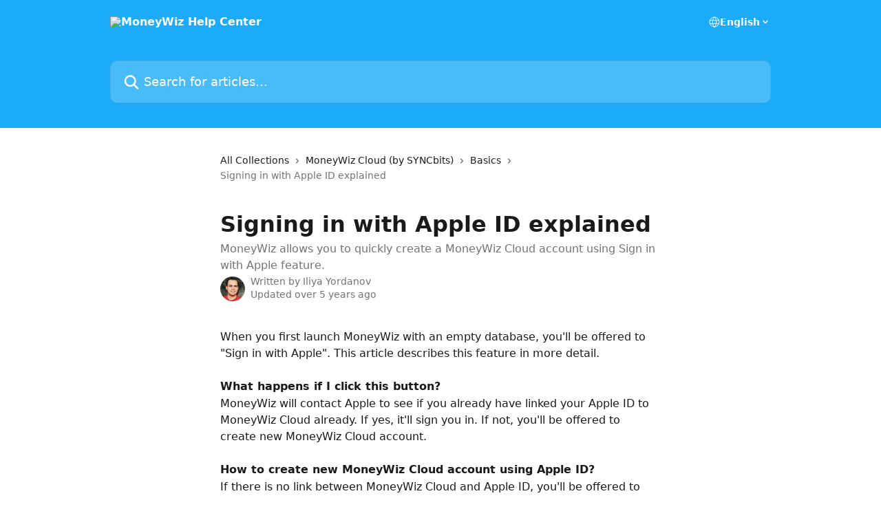

--- FILE ---
content_type: text/html; charset=utf-8
request_url: https://help.wiz.money/en/articles/4563928-signing-in-with-apple-id-explained
body_size: 14037
content:
<!DOCTYPE html><html lang="en"><head><meta charSet="utf-8" data-next-head=""/><title data-next-head="">Signing in with Apple ID explained | MoneyWiz Help Center</title><meta property="og:title" content="Signing in with Apple ID explained | MoneyWiz Help Center" data-next-head=""/><meta name="twitter:title" content="Signing in with Apple ID explained | MoneyWiz Help Center" data-next-head=""/><meta property="og:description" content="MoneyWiz allows you to quickly create a MoneyWiz Cloud account using Sign in with Apple feature." data-next-head=""/><meta name="twitter:description" content="MoneyWiz allows you to quickly create a MoneyWiz Cloud account using Sign in with Apple feature." data-next-head=""/><meta name="description" content="MoneyWiz allows you to quickly create a MoneyWiz Cloud account using Sign in with Apple feature." data-next-head=""/><meta property="og:type" content="article" data-next-head=""/><meta name="robots" content="all" data-next-head=""/><meta name="viewport" content="width=device-width, initial-scale=1" data-next-head=""/><link href="https://intercom.help/moneywiz/assets/favicon" rel="icon" data-next-head=""/><link rel="canonical" href="https://help.wiz.money/en/articles/4563928-signing-in-with-apple-id-explained" data-next-head="" /><link rel="alternate" href="https://help.wiz.money/en/articles/4563928-signing-in-with-apple-id-explained" hrefLang="en" data-next-head="" /><link rel="alternate" href="https://help.wiz.money/en/articles/4563928-signing-in-with-apple-id-explained" hrefLang="x-default" data-next-head="" /><link nonce="Ji3uyrQHuDhO5PbdUDvAQmwnD7eA/bg6V9G34OmBs1U=" rel="preload" href="https://static.intercomassets.com/_next/static/css/3141721a1e975790.css" as="style"/><link nonce="Ji3uyrQHuDhO5PbdUDvAQmwnD7eA/bg6V9G34OmBs1U=" rel="stylesheet" href="https://static.intercomassets.com/_next/static/css/3141721a1e975790.css" data-n-g=""/><noscript data-n-css="Ji3uyrQHuDhO5PbdUDvAQmwnD7eA/bg6V9G34OmBs1U="></noscript><script defer="" nonce="Ji3uyrQHuDhO5PbdUDvAQmwnD7eA/bg6V9G34OmBs1U=" nomodule="" src="https://static.intercomassets.com/_next/static/chunks/polyfills-42372ed130431b0a.js"></script><script defer="" src="https://static.intercomassets.com/_next/static/chunks/7506.a4d4b38169fb1abb.js" nonce="Ji3uyrQHuDhO5PbdUDvAQmwnD7eA/bg6V9G34OmBs1U="></script><script src="https://static.intercomassets.com/_next/static/chunks/webpack-667cd6b3774ffaeb.js" nonce="Ji3uyrQHuDhO5PbdUDvAQmwnD7eA/bg6V9G34OmBs1U=" defer=""></script><script src="https://static.intercomassets.com/_next/static/chunks/framework-1f1b8d38c1d86c61.js" nonce="Ji3uyrQHuDhO5PbdUDvAQmwnD7eA/bg6V9G34OmBs1U=" defer=""></script><script src="https://static.intercomassets.com/_next/static/chunks/main-2c5e5f2c49cfa8a6.js" nonce="Ji3uyrQHuDhO5PbdUDvAQmwnD7eA/bg6V9G34OmBs1U=" defer=""></script><script src="https://static.intercomassets.com/_next/static/chunks/pages/_app-e1ef7ba820863143.js" nonce="Ji3uyrQHuDhO5PbdUDvAQmwnD7eA/bg6V9G34OmBs1U=" defer=""></script><script src="https://static.intercomassets.com/_next/static/chunks/d0502abb-aa607f45f5026044.js" nonce="Ji3uyrQHuDhO5PbdUDvAQmwnD7eA/bg6V9G34OmBs1U=" defer=""></script><script src="https://static.intercomassets.com/_next/static/chunks/6190-ef428f6633b5a03f.js" nonce="Ji3uyrQHuDhO5PbdUDvAQmwnD7eA/bg6V9G34OmBs1U=" defer=""></script><script src="https://static.intercomassets.com/_next/static/chunks/5729-6d79ddfe1353a77c.js" nonce="Ji3uyrQHuDhO5PbdUDvAQmwnD7eA/bg6V9G34OmBs1U=" defer=""></script><script src="https://static.intercomassets.com/_next/static/chunks/2384-242e4a028ba58b01.js" nonce="Ji3uyrQHuDhO5PbdUDvAQmwnD7eA/bg6V9G34OmBs1U=" defer=""></script><script src="https://static.intercomassets.com/_next/static/chunks/4835-9db7cd232aae5617.js" nonce="Ji3uyrQHuDhO5PbdUDvAQmwnD7eA/bg6V9G34OmBs1U=" defer=""></script><script src="https://static.intercomassets.com/_next/static/chunks/2735-6fafbb9ff4abfca1.js" nonce="Ji3uyrQHuDhO5PbdUDvAQmwnD7eA/bg6V9G34OmBs1U=" defer=""></script><script src="https://static.intercomassets.com/_next/static/chunks/pages/%5BhelpCenterIdentifier%5D/%5Blocale%5D/articles/%5BarticleSlug%5D-0426bb822f2fd459.js" nonce="Ji3uyrQHuDhO5PbdUDvAQmwnD7eA/bg6V9G34OmBs1U=" defer=""></script><script src="https://static.intercomassets.com/_next/static/7e1K3eo3oeKlAsbhZbrHM/_buildManifest.js" nonce="Ji3uyrQHuDhO5PbdUDvAQmwnD7eA/bg6V9G34OmBs1U=" defer=""></script><script src="https://static.intercomassets.com/_next/static/7e1K3eo3oeKlAsbhZbrHM/_ssgManifest.js" nonce="Ji3uyrQHuDhO5PbdUDvAQmwnD7eA/bg6V9G34OmBs1U=" defer=""></script><meta name="sentry-trace" content="7fc243e56ef1e1495797fa8d8a3d2766-38f3e5f2b5b750d6-0"/><meta name="baggage" content="sentry-environment=production,sentry-release=389cbaa7c7b88427c31f6ff365d99b3236e2d519,sentry-public_key=187f842308a64dea9f1f64d4b1b9c298,sentry-trace_id=7fc243e56ef1e1495797fa8d8a3d2766,sentry-org_id=2129,sentry-sampled=false,sentry-sample_rand=0.9503650883590584,sentry-sample_rate=0"/><style id="__jsx-1549683563">:root{--body-bg: rgb(255, 255, 255);
--body-image: none;
--body-bg-rgb: 255, 255, 255;
--body-border: rgb(230, 230, 230);
--body-primary-color: #1a1a1a;
--body-secondary-color: #737373;
--body-reaction-bg: rgb(242, 242, 242);
--body-reaction-text-color: rgb(64, 64, 64);
--body-toc-active-border: #737373;
--body-toc-inactive-border: #f2f2f2;
--body-toc-inactive-color: #737373;
--body-toc-active-font-weight: 400;
--body-table-border: rgb(204, 204, 204);
--body-color: hsl(0, 0%, 0%);
--footer-bg: rgb(255, 255, 255);
--footer-image: none;
--footer-border: rgb(230, 230, 230);
--footer-color: hsl(211, 10%, 61%);
--header-bg: rgb(27, 171, 248);
--header-image: none;
--header-color: hsl(0, 0%, 100%);
--collection-card-bg: rgb(255, 255, 255);
--collection-card-image: none;
--collection-card-color: hsl(201, 94%, 54%);
--card-bg: rgb(255, 255, 255);
--card-border-color: rgb(230, 230, 230);
--card-border-inner-radius: 6px;
--card-border-radius: 8px;
--card-shadow: 0 1px 2px 0 rgb(0 0 0 / 0.05);
--search-bar-border-radius: 10px;
--search-bar-width: 100%;
--ticket-blue-bg-color: #dce1f9;
--ticket-blue-text-color: #334bfa;
--ticket-green-bg-color: #d7efdc;
--ticket-green-text-color: #0f7134;
--ticket-orange-bg-color: #ffebdb;
--ticket-orange-text-color: #b24d00;
--ticket-red-bg-color: #ffdbdb;
--ticket-red-text-color: #df2020;
--header-height: 245px;
--header-subheader-background-color: ;
--header-subheader-font-color: ;
--content-block-color: hsl(0, 0%, 0%);
--content-block-button-color: hsl(0, 0%, 0%);
--content-block-button-radius: nullpx;
--primary-color: hsl(201, 94%, 54%);
--primary-color-alpha-10: hsla(201, 94%, 54%, 0.1);
--primary-color-alpha-60: hsla(201, 94%, 54%, 0.6);
--text-on-primary-color: #1a1a1a}</style><style id="__jsx-1611979459">:root{--font-family-primary: system-ui, "Segoe UI", "Roboto", "Helvetica", "Arial", sans-serif, "Apple Color Emoji", "Segoe UI Emoji", "Segoe UI Symbol"}</style><style id="__jsx-2466147061">:root{--font-family-secondary: system-ui, "Segoe UI", "Roboto", "Helvetica", "Arial", sans-serif, "Apple Color Emoji", "Segoe UI Emoji", "Segoe UI Symbol"}</style><style id="__jsx-cf6f0ea00fa5c760">.fade-background.jsx-cf6f0ea00fa5c760{background:radial-gradient(333.38%100%at 50%0%,rgba(var(--body-bg-rgb),0)0%,rgba(var(--body-bg-rgb),.00925356)11.67%,rgba(var(--body-bg-rgb),.0337355)21.17%,rgba(var(--body-bg-rgb),.0718242)28.85%,rgba(var(--body-bg-rgb),.121898)35.03%,rgba(var(--body-bg-rgb),.182336)40.05%,rgba(var(--body-bg-rgb),.251516)44.25%,rgba(var(--body-bg-rgb),.327818)47.96%,rgba(var(--body-bg-rgb),.409618)51.51%,rgba(var(--body-bg-rgb),.495297)55.23%,rgba(var(--body-bg-rgb),.583232)59.47%,rgba(var(--body-bg-rgb),.671801)64.55%,rgba(var(--body-bg-rgb),.759385)70.81%,rgba(var(--body-bg-rgb),.84436)78.58%,rgba(var(--body-bg-rgb),.9551)88.2%,rgba(var(--body-bg-rgb),1)100%),var(--header-image),var(--header-bg);background-size:cover;background-position-x:center}</style><style id="__jsx-4bed0c08ce36899e">.article_body a:not(.intercom-h2b-button){color:var(--primary-color)}article a.intercom-h2b-button{background-color:var(--primary-color);border:0}.zendesk-article table{overflow-x:scroll!important;display:block!important;height:auto!important}.intercom-interblocks-unordered-nested-list ul,.intercom-interblocks-ordered-nested-list ol{margin-top:16px;margin-bottom:16px}.intercom-interblocks-unordered-nested-list ul .intercom-interblocks-unordered-nested-list ul,.intercom-interblocks-unordered-nested-list ul .intercom-interblocks-ordered-nested-list ol,.intercom-interblocks-ordered-nested-list ol .intercom-interblocks-ordered-nested-list ol,.intercom-interblocks-ordered-nested-list ol .intercom-interblocks-unordered-nested-list ul{margin-top:0;margin-bottom:0}.intercom-interblocks-image a:focus{outline-offset:3px}</style></head><body><div id="__next"><div dir="ltr" class="h-full w-full"><a href="#main-content" class="sr-only font-bold text-header-color focus:not-sr-only focus:absolute focus:left-4 focus:top-4 focus:z-50" aria-roledescription="Link, Press control-option-right-arrow to exit">Skip to main content</a><main class="header__lite"><header id="header" data-testid="header" class="jsx-cf6f0ea00fa5c760 flex flex-col text-header-color"><div class="jsx-cf6f0ea00fa5c760 relative flex grow flex-col mb-9 bg-header-bg bg-header-image bg-cover bg-center pb-9"><div id="sr-announcement" aria-live="polite" class="jsx-cf6f0ea00fa5c760 sr-only"></div><div class="jsx-cf6f0ea00fa5c760 flex h-full flex-col items-center marker:shrink-0"><section class="relative flex w-full flex-col mb-6 pb-6"><div class="header__meta_wrapper flex justify-center px-5 pt-6 leading-none sm:px-10"><div class="flex items-center w-240" data-testid="subheader-container"><div class="mo__body header__site_name"><div class="header__logo"><a href="/en/"><img src="https://downloads.intercomcdn.com/i/o/228890/ae2382f3c26abc53fc227f16/1af59e51ad695610a37041fff8483e99.png" height="512" alt="MoneyWiz Help Center"/></a></div></div><div><div class="flex items-center font-semibold"><div class="flex items-center md:hidden" data-testid="small-screen-children"><button class="flex items-center border-none bg-transparent px-1.5" data-testid="hamburger-menu-button" aria-label="Open menu"><svg width="24" height="24" viewBox="0 0 16 16" xmlns="http://www.w3.org/2000/svg" class="fill-current"><path d="M1.86861 2C1.38889 2 1 2.3806 1 2.85008C1 3.31957 1.38889 3.70017 1.86861 3.70017H14.1314C14.6111 3.70017 15 3.31957 15 2.85008C15 2.3806 14.6111 2 14.1314 2H1.86861Z"></path><path d="M1 8C1 7.53051 1.38889 7.14992 1.86861 7.14992H14.1314C14.6111 7.14992 15 7.53051 15 8C15 8.46949 14.6111 8.85008 14.1314 8.85008H1.86861C1.38889 8.85008 1 8.46949 1 8Z"></path><path d="M1 13.1499C1 12.6804 1.38889 12.2998 1.86861 12.2998H14.1314C14.6111 12.2998 15 12.6804 15 13.1499C15 13.6194 14.6111 14 14.1314 14H1.86861C1.38889 14 1 13.6194 1 13.1499Z"></path></svg></button><div class="fixed right-0 top-0 z-50 h-full w-full hidden" data-testid="hamburger-menu"><div class="flex h-full w-full justify-end bg-black bg-opacity-30"><div class="flex h-fit w-full flex-col bg-white opacity-100 sm:h-full sm:w-1/2"><button class="text-body-font flex items-center self-end border-none bg-transparent pr-6 pt-6" data-testid="hamburger-menu-close-button" aria-label="Close menu"><svg width="24" height="24" viewBox="0 0 16 16" xmlns="http://www.w3.org/2000/svg"><path d="M3.5097 3.5097C3.84165 3.17776 4.37984 3.17776 4.71178 3.5097L7.99983 6.79775L11.2879 3.5097C11.6198 3.17776 12.158 3.17776 12.49 3.5097C12.8219 3.84165 12.8219 4.37984 12.49 4.71178L9.20191 7.99983L12.49 11.2879C12.8219 11.6198 12.8219 12.158 12.49 12.49C12.158 12.8219 11.6198 12.8219 11.2879 12.49L7.99983 9.20191L4.71178 12.49C4.37984 12.8219 3.84165 12.8219 3.5097 12.49C3.17776 12.158 3.17776 11.6198 3.5097 11.2879L6.79775 7.99983L3.5097 4.71178C3.17776 4.37984 3.17776 3.84165 3.5097 3.5097Z"></path></svg></button><nav class="flex flex-col pl-4 text-black"><div class="relative cursor-pointer has-[:focus]:outline"><select class="peer absolute z-10 block h-6 w-full cursor-pointer opacity-0 md:text-base" aria-label="Change language" id="language-selector"><option value="/en/articles/4563928-signing-in-with-apple-id-explained" class="text-black" selected="">English</option></select><div class="mb-10 ml-5 flex items-center gap-1 text-md hover:opacity-80 peer-hover:opacity-80 md:m-0 md:ml-3 md:text-base" aria-hidden="true"><svg id="locale-picker-globe" width="16" height="16" viewBox="0 0 16 16" fill="none" xmlns="http://www.w3.org/2000/svg" class="shrink-0" aria-hidden="true"><path d="M8 15C11.866 15 15 11.866 15 8C15 4.13401 11.866 1 8 1C4.13401 1 1 4.13401 1 8C1 11.866 4.13401 15 8 15Z" stroke="currentColor" stroke-linecap="round" stroke-linejoin="round"></path><path d="M8 15C9.39949 15 10.534 11.866 10.534 8C10.534 4.13401 9.39949 1 8 1C6.60051 1 5.466 4.13401 5.466 8C5.466 11.866 6.60051 15 8 15Z" stroke="currentColor" stroke-linecap="round" stroke-linejoin="round"></path><path d="M1.448 5.75989H14.524" stroke="currentColor" stroke-linecap="round" stroke-linejoin="round"></path><path d="M1.448 10.2402H14.524" stroke="currentColor" stroke-linecap="round" stroke-linejoin="round"></path></svg>English<svg id="locale-picker-arrow" width="16" height="16" viewBox="0 0 16 16" fill="none" xmlns="http://www.w3.org/2000/svg" class="shrink-0" aria-hidden="true"><path d="M5 6.5L8.00093 9.5L11 6.50187" stroke="currentColor" stroke-width="1.5" stroke-linecap="round" stroke-linejoin="round"></path></svg></div></div></nav></div></div></div></div><nav class="hidden items-center md:flex" data-testid="large-screen-children"><div class="relative cursor-pointer has-[:focus]:outline"><select class="peer absolute z-10 block h-6 w-full cursor-pointer opacity-0 md:text-base" aria-label="Change language" id="language-selector"><option value="/en/articles/4563928-signing-in-with-apple-id-explained" class="text-black" selected="">English</option></select><div class="mb-10 ml-5 flex items-center gap-1 text-md hover:opacity-80 peer-hover:opacity-80 md:m-0 md:ml-3 md:text-base" aria-hidden="true"><svg id="locale-picker-globe" width="16" height="16" viewBox="0 0 16 16" fill="none" xmlns="http://www.w3.org/2000/svg" class="shrink-0" aria-hidden="true"><path d="M8 15C11.866 15 15 11.866 15 8C15 4.13401 11.866 1 8 1C4.13401 1 1 4.13401 1 8C1 11.866 4.13401 15 8 15Z" stroke="currentColor" stroke-linecap="round" stroke-linejoin="round"></path><path d="M8 15C9.39949 15 10.534 11.866 10.534 8C10.534 4.13401 9.39949 1 8 1C6.60051 1 5.466 4.13401 5.466 8C5.466 11.866 6.60051 15 8 15Z" stroke="currentColor" stroke-linecap="round" stroke-linejoin="round"></path><path d="M1.448 5.75989H14.524" stroke="currentColor" stroke-linecap="round" stroke-linejoin="round"></path><path d="M1.448 10.2402H14.524" stroke="currentColor" stroke-linecap="round" stroke-linejoin="round"></path></svg>English<svg id="locale-picker-arrow" width="16" height="16" viewBox="0 0 16 16" fill="none" xmlns="http://www.w3.org/2000/svg" class="shrink-0" aria-hidden="true"><path d="M5 6.5L8.00093 9.5L11 6.50187" stroke="currentColor" stroke-width="1.5" stroke-linecap="round" stroke-linejoin="round"></path></svg></div></div></nav></div></div></div></div></section><section class="relative mx-5 flex h-full w-full flex-col items-center px-5 sm:px-10"><div class="flex h-full max-w-full flex-col w-240" data-testid="main-header-container"><div id="search-bar" class="relative w-full"><form action="/en/" autoComplete="off"><div class="flex w-full flex-col"><div class="relative flex w-full sm:w-search-bar"><label for="search-input" class="sr-only">Search for articles...</label><input id="search-input" type="text" autoComplete="off" class="peer w-full rounded-search-bar border border-black-alpha-8 bg-white-alpha-20 p-4 ps-12 font-secondary text-lg text-header-color shadow-search-bar outline-none transition ease-linear placeholder:text-header-color hover:bg-white-alpha-27 hover:shadow-search-bar-hover focus:border-transparent focus:bg-white focus:text-black-10 focus:shadow-search-bar-focused placeholder:focus:text-black-45" placeholder="Search for articles..." name="q" aria-label="Search for articles..." value=""/><div class="absolute inset-y-0 start-0 flex items-center fill-header-color peer-focus-visible:fill-black-45 pointer-events-none ps-5"><svg width="22" height="21" viewBox="0 0 22 21" xmlns="http://www.w3.org/2000/svg" class="fill-inherit" aria-hidden="true"><path fill-rule="evenodd" clip-rule="evenodd" d="M3.27485 8.7001C3.27485 5.42781 5.92757 2.7751 9.19985 2.7751C12.4721 2.7751 15.1249 5.42781 15.1249 8.7001C15.1249 11.9724 12.4721 14.6251 9.19985 14.6251C5.92757 14.6251 3.27485 11.9724 3.27485 8.7001ZM9.19985 0.225098C4.51924 0.225098 0.724854 4.01948 0.724854 8.7001C0.724854 13.3807 4.51924 17.1751 9.19985 17.1751C11.0802 17.1751 12.8176 16.5627 14.2234 15.5265L19.0981 20.4013C19.5961 20.8992 20.4033 20.8992 20.9013 20.4013C21.3992 19.9033 21.3992 19.0961 20.9013 18.5981L16.0264 13.7233C17.0625 12.3176 17.6749 10.5804 17.6749 8.7001C17.6749 4.01948 13.8805 0.225098 9.19985 0.225098Z"></path></svg></div></div></div></form></div></div></section></div></div></header><div class="z-1 flex shrink-0 grow basis-auto justify-center px-5 sm:px-10"><section data-testid="main-content" id="main-content" class="max-w-full w-240"><section data-testid="article-section" class="section section__article"><div class="justify-center flex"><div class="relative z-3 w-full lg:max-w-160 "><div class="flex pb-6 max-md:pb-2 lg:max-w-160"><div tabindex="-1" class="focus:outline-none"><div class="flex flex-wrap items-baseline pb-4 text-base" tabindex="0" role="navigation" aria-label="Breadcrumb"><a href="/en/" class="pr-2 text-body-primary-color no-underline hover:text-body-secondary-color">All Collections</a><div class="pr-2" aria-hidden="true"><svg width="6" height="10" viewBox="0 0 6 10" class="block h-2 w-2 fill-body-secondary-color rtl:rotate-180" xmlns="http://www.w3.org/2000/svg"><path fill-rule="evenodd" clip-rule="evenodd" d="M0.648862 0.898862C0.316916 1.23081 0.316916 1.769 0.648862 2.10094L3.54782 4.9999L0.648862 7.89886C0.316916 8.23081 0.316917 8.769 0.648862 9.10094C0.980808 9.43289 1.519 9.43289 1.85094 9.10094L5.35094 5.60094C5.68289 5.269 5.68289 4.73081 5.35094 4.39886L1.85094 0.898862C1.519 0.566916 0.980807 0.566916 0.648862 0.898862Z"></path></svg></div><a href="https://help.wiz.money/en/collections/2552957-moneywiz-cloud-by-syncbits" class="pr-2 text-body-primary-color no-underline hover:text-body-secondary-color" data-testid="breadcrumb-0">MoneyWiz Cloud (by SYNCbits)</a><div class="pr-2" aria-hidden="true"><svg width="6" height="10" viewBox="0 0 6 10" class="block h-2 w-2 fill-body-secondary-color rtl:rotate-180" xmlns="http://www.w3.org/2000/svg"><path fill-rule="evenodd" clip-rule="evenodd" d="M0.648862 0.898862C0.316916 1.23081 0.316916 1.769 0.648862 2.10094L3.54782 4.9999L0.648862 7.89886C0.316916 8.23081 0.316917 8.769 0.648862 9.10094C0.980808 9.43289 1.519 9.43289 1.85094 9.10094L5.35094 5.60094C5.68289 5.269 5.68289 4.73081 5.35094 4.39886L1.85094 0.898862C1.519 0.566916 0.980807 0.566916 0.648862 0.898862Z"></path></svg></div><a href="https://help.wiz.money/en/collections/2552958-basics" class="pr-2 text-body-primary-color no-underline hover:text-body-secondary-color" data-testid="breadcrumb-1">Basics</a><div class="pr-2" aria-hidden="true"><svg width="6" height="10" viewBox="0 0 6 10" class="block h-2 w-2 fill-body-secondary-color rtl:rotate-180" xmlns="http://www.w3.org/2000/svg"><path fill-rule="evenodd" clip-rule="evenodd" d="M0.648862 0.898862C0.316916 1.23081 0.316916 1.769 0.648862 2.10094L3.54782 4.9999L0.648862 7.89886C0.316916 8.23081 0.316917 8.769 0.648862 9.10094C0.980808 9.43289 1.519 9.43289 1.85094 9.10094L5.35094 5.60094C5.68289 5.269 5.68289 4.73081 5.35094 4.39886L1.85094 0.898862C1.519 0.566916 0.980807 0.566916 0.648862 0.898862Z"></path></svg></div><div class="text-body-secondary-color">Signing in with Apple ID explained</div></div></div></div><div class=""><div class="article intercom-force-break"><div class="mb-10 max-lg:mb-6"><div class="flex flex-col gap-4"><div class="flex flex-col"><h1 class="mb-1 font-primary text-2xl font-bold leading-10 text-body-primary-color">Signing in with Apple ID explained</h1><div class="text-md font-normal leading-normal text-body-secondary-color"><p>MoneyWiz allows you to quickly create a MoneyWiz Cloud account using Sign in with Apple feature.</p></div></div><div class="avatar"><div class="avatar__photo"><img width="24" height="24" src="https://static.intercomassets.com/avatars/4012948/square_128/395014-1599932995.png" alt="Iliya Yordanov avatar" class="inline-flex items-center justify-center rounded-full bg-primary text-lg font-bold leading-6 text-primary-text shadow-solid-2 shadow-body-bg [&amp;:nth-child(n+2)]:hidden lg:[&amp;:nth-child(n+2)]:inline-flex h-8 w-8 sm:h-9 sm:w-9"/></div><div class="avatar__info -mt-0.5 text-base"><span class="text-body-secondary-color"><div>Written by <span>Iliya Yordanov</span></div> <!-- -->Updated over 5 years ago</span></div></div></div></div><div class="jsx-4bed0c08ce36899e "><div class="jsx-4bed0c08ce36899e article_body"><article class="jsx-4bed0c08ce36899e "><div class="intercom-interblocks-paragraph no-margin intercom-interblocks-align-left"><p>When you first launch MoneyWiz with an empty database, you&#x27;ll be offered to &quot;Sign in with Apple&quot;. This article describes this feature in more detail.</p></div><div class="intercom-interblocks-paragraph no-margin intercom-interblocks-align-left"><p> </p></div><div class="intercom-interblocks-paragraph no-margin intercom-interblocks-align-left"><p><b>What happens if I click this button?</b></p></div><div class="intercom-interblocks-paragraph no-margin intercom-interblocks-align-left"><p>MoneyWiz will contact Apple to see if you already have linked your Apple ID to MoneyWiz Cloud already. If yes, it&#x27;ll sign you in. If not, you&#x27;ll be offered to create new MoneyWiz Cloud account.</p></div><div class="intercom-interblocks-paragraph no-margin intercom-interblocks-align-left"><p> </p></div><div class="intercom-interblocks-paragraph no-margin intercom-interblocks-align-left"><p><b>How to create new MoneyWiz Cloud account using Apple ID?</b></p></div><div class="intercom-interblocks-paragraph no-margin intercom-interblocks-align-left"><p>If there is no link between MoneyWiz Cloud and Apple ID, you&#x27;ll be offered to create new account using your Apple ID. During that process, you&#x27;ll be given a choice whether to use your real Apple ID e-mail or hide your e-mail from us and use a private relay.</p></div><div class="intercom-interblocks-unordered-nested-list"><ul><li><div class="intercom-interblocks-paragraph no-margin intercom-interblocks-align-left"><p>If you choose the former, MoneyWiz will create a MoneyWiz Cloud account for you and your Apple ID e-mail will be your login.</p></div></li><li><div class="intercom-interblocks-paragraph no-margin intercom-interblocks-align-left"><p>If you choose the latter, MoneyWiz will create a MoneyWiz Cloud account for you with a login like <a href="/cdn-cgi/l/email-protection#98f9fafbfca9aaabacd8e8eaf1eef9ecfdeafdf4f9e1b6f9e8e8f4fdf1fcb6fbf7f5" rel="nofollow noopener noreferrer" target="_blank"><span class="__cf_email__" data-cfemail="cdacafaea9fcfffef98dbdbfa4bbacb9a8bfa8a1acb4e3acbdbda1a8a4a9e3aea2a0">[email&#160;protected]</span></a>, where the &quot;abcd1234&quot; part is randomly generated by Apple. Any e-mail sent to this address, if it came from MoneyWiz or our partners, will be forwarded to your real Apple ID e-mail.</p></div></li></ul></div><div class="intercom-interblocks-paragraph no-margin intercom-interblocks-align-left"><p><b>Wait... What&#x27;s my password?</b></p></div><div class="intercom-interblocks-paragraph no-margin intercom-interblocks-align-left"><p>It&#x27;s randomly generated by MoneyWiz. Due to how Sign in with Apple is designed, immediately after signing up no one knows your password (even you). The idea is that you don&#x27;t need to remember your password as long as you can access your Apple ID because when clicking on the &quot;Sign in with Apple ID&quot;, you&#x27;ll be automatically signed in.</p></div><div class="intercom-interblocks-paragraph no-margin intercom-interblocks-align-left"><p> </p></div><div class="intercom-interblocks-paragraph no-margin intercom-interblocks-align-left"><p>However, it is possible to reset your password. Just click <a href="https://my.syncbits.com" rel="nofollow noopener noreferrer" target="_blank">here</a>, then &quot;I forgot my password&quot; and enter your e-mail (if you chose to hide your Apple ID, you need to enter the <a href="/cdn-cgi/l/email-protection#5e3f3c3d3a6f6c6d6a1e2e2c37283f2a3b2c3b323f27703f2e2e323b373a703d3133" rel="nofollow noopener noreferrer" target="_blank"><span class="__cf_email__" data-cfemail="aecfcccdca9f9c9d9aeededcc7d8cfdacbdccbc2cfd780cfdedec2cbc7ca80cdc1c3">[email&#160;protected]</span></a> e-mail).</p></div><div class="intercom-interblocks-paragraph no-margin intercom-interblocks-align-left"><p> </p></div><div class="intercom-interblocks-paragraph no-margin intercom-interblocks-align-left"><p><b>How do I sign in on another device?</b></p></div><div class="intercom-interblocks-paragraph no-margin intercom-interblocks-align-left"><p>Once your account was created using Apple ID, you can sign in two ways:</p></div><div class="intercom-interblocks-unordered-nested-list"><ul><li><div class="intercom-interblocks-paragraph no-margin intercom-interblocks-align-left"><p>on second device click &quot;Sign in with Apple ID&quot;. If you are signed into the same Apple ID on this device as in the device used to create the account, you&#x27;ll be able to sign in simply by following the on-screen process and authentication,</p></div></li><li><div class="intercom-interblocks-paragraph no-margin intercom-interblocks-align-left"><p>on second device click &quot;E-mail sign in&quot;. If you have <a href="https://support.apple.com/en-us/HT203783" rel="nofollow noopener noreferrer" target="_blank">iCloud Keychain</a> sync enabled <b>on both devices</b>, MoneyWiz will automatically populate the login and password fields with your credentials. </p></div></li></ul></div><div class="intercom-interblocks-paragraph no-margin intercom-interblocks-align-left"><p><b>Does Sign in with Apple ID has any limitations?</b></p></div><div class="intercom-interblocks-paragraph no-margin intercom-interblocks-align-left"><p>Yes. Since by default you don&#x27;t know the password, it makes granting others (like your spouse) access to your sync account bit more difficult. But remember that you can reset your password (see &quot;Wait... What&#x27;s my password?&quot; section above).</p></div><div class="intercom-interblocks-paragraph no-margin intercom-interblocks-align-left"><p> </p></div><div class="intercom-interblocks-paragraph no-margin intercom-interblocks-align-left"><p><b>I created a MoneyWiz Cloud / SYNCbits account earlier. Can I use Sign in with Apple and link it with my account?</b></p></div><div class="intercom-interblocks-paragraph no-margin intercom-interblocks-align-left"><p>That&#x27;s not something directly supported at this time but the following steps might work:</p></div><div class="intercom-interblocks-ordered-nested-list"><ol><li><div class="intercom-interblocks-paragraph no-margin intercom-interblocks-align-left"><p>Make sure <a href="https://support.apple.com/en-us/HT203783" rel="nofollow noopener noreferrer" target="_blank">iCloud Keychain</a> is enabled.</p></div></li><li><div class="intercom-interblocks-paragraph no-margin intercom-interblocks-align-left"><p>Log in to your sync account manually -- select E-mail sign in and enter your credentials.</p></div></li><li><div class="intercom-interblocks-paragraph no-margin intercom-interblocks-align-left"><p>Next time you use Sign in with Apple ID, it should sign you in with those credentials.</p></div></li></ol></div><div class="intercom-interblocks-paragraph no-margin intercom-interblocks-align-left"><p>Please note that at this time we cannot guarantee it working 100% of the time. Remember we&#x27;re not phasing out our custom MoneyWiz Cloud accounts in favor of Apple ID -- we&#x27;ll continue supporting accounts created earlier, without Apple ID, forever.</p></div><div class="intercom-interblocks-paragraph no-margin intercom-interblocks-align-left"><p> </p></div><div class="intercom-interblocks-paragraph no-margin intercom-interblocks-align-left"><p><b>Other resources regarding Sign in with Apple</b></p></div><div class="intercom-interblocks-paragraph no-margin intercom-interblocks-align-left"><p>You can read more about the feature and the process in <a href="https://support.apple.com/en-us/HT204053" rel="nofollow noopener noreferrer" target="_blank">this</a> Apple document.</p></div></article></div></div></div></div><div class="intercom-reaction-picker -mb-4 -ml-4 -mr-4 mt-6 rounded-card sm:-mb-2 sm:-ml-1 sm:-mr-1 sm:mt-8" role="group" aria-label="feedback form"><div class="intercom-reaction-prompt">Did this answer your question?</div><div class="intercom-reactions-container"><button class="intercom-reaction" aria-label="Disappointed Reaction" tabindex="0" data-reaction-text="disappointed" aria-pressed="false"><span title="Disappointed">😞</span></button><button class="intercom-reaction" aria-label="Neutral Reaction" tabindex="0" data-reaction-text="neutral" aria-pressed="false"><span title="Neutral">😐</span></button><button class="intercom-reaction" aria-label="Smiley Reaction" tabindex="0" data-reaction-text="smiley" aria-pressed="false"><span title="Smiley">😃</span></button></div></div></div></div></section></section></div><footer id="footer" class="mt-24 shrink-0 bg-footer-bg px-0 py-12 text-left text-base text-footer-color"><div class="shrink-0 grow basis-auto px-5 sm:px-10"><div class="mx-auto max-w-240 sm:w-auto"><div><div class="text-center" data-testid="simple-footer-layout"><div class="align-middle text-lg text-footer-color"><a class="no-underline" href="/en/"><img data-testid="logo-img" src="https://downloads.intercomcdn.com/i/o/228890/ae2382f3c26abc53fc227f16/1af59e51ad695610a37041fff8483e99.png" alt="MoneyWiz Help Center" class="max-h-8 contrast-80 inline"/></a></div><div class="mt-10" data-testid="simple-footer-links"><div class="flex flex-row justify-center"><span><ul data-testid="custom-links" class="mb-4 p-0" id="custom-links"><li class="mx-3 inline-block list-none"><a target="_blank" href="https://wiz.money/platforms" rel="nofollow noreferrer noopener" data-testid="footer-custom-link-0" class="no-underline">Download</a></li><li class="mx-3 inline-block list-none"><a target="_blank" href="https://wiz.money/support/privacy-policy" rel="nofollow noreferrer noopener" data-testid="footer-custom-link-1" class="no-underline">Privacy Policy</a></li><li class="mx-3 inline-block list-none"><a target="_blank" href="https://wiz.money/support/refunds-policy" rel="nofollow noreferrer noopener" data-testid="footer-custom-link-2" class="no-underline">Refunds Policy</a></li><li class="mx-3 inline-block list-none"><a target="_blank" href="https://wiz.money/support/terms-of-service" rel="nofollow noreferrer noopener" data-testid="footer-custom-link-3" class="no-underline">Terms of Service</a></li><li class="mx-3 inline-block list-none"><a target="_blank" href="/cdn-cgi/l/email-protection#29414c454546695e4053074446474c50" rel="nofollow noreferrer noopener" data-testid="footer-custom-link-4" class="no-underline">E-Mail Us</a></li></ul></span></div><ul data-testid="social-links" class="flex flex-wrap items-center gap-4 p-0 justify-center" id="social-links"><li class="list-none align-middle"><a target="_blank" href="https://www.twitter.com/MoneyWiz" rel="nofollow noreferrer noopener" data-testid="footer-social-link-0" class="no-underline"><img src="https://intercom.help/moneywiz/assets/svg/icon:social-twitter/909aa5" alt="" aria-label="https://www.twitter.com/MoneyWiz" width="16" height="16" loading="lazy" data-testid="social-icon-twitter"/></a></li></ul></div><div class="mt-10 flex justify-center"><div class="flex items-center text-sm" data-testid="intercom-advert-branding"><svg width="14" height="14" viewBox="0 0 16 16" fill="none" xmlns="http://www.w3.org/2000/svg"><title>Intercom</title><g clip-path="url(#clip0_1870_86937)"><path d="M14 0H2C0.895 0 0 0.895 0 2V14C0 15.105 0.895 16 2 16H14C15.105 16 16 15.105 16 14V2C16 0.895 15.105 0 14 0ZM10.133 3.02C10.133 2.727 10.373 2.49 10.667 2.49C10.961 2.49 11.2 2.727 11.2 3.02V10.134C11.2 10.428 10.96 10.667 10.667 10.667C10.372 10.667 10.133 10.427 10.133 10.134V3.02ZM7.467 2.672C7.467 2.375 7.705 2.132 8 2.132C8.294 2.132 8.533 2.375 8.533 2.672V10.484C8.533 10.781 8.293 11.022 8 11.022C7.705 11.022 7.467 10.782 7.467 10.484V2.672ZM4.8 3.022C4.8 2.727 5.04 2.489 5.333 2.489C5.628 2.489 5.867 2.726 5.867 3.019V10.133C5.867 10.427 5.627 10.666 5.333 10.666C5.039 10.666 4.8 10.426 4.8 10.133V3.02V3.022ZM2.133 4.088C2.133 3.792 2.373 3.554 2.667 3.554C2.961 3.554 3.2 3.792 3.2 4.087V8.887C3.2 9.18 2.96 9.419 2.667 9.419C2.372 9.419 2.133 9.179 2.133 8.886V4.086V4.088ZM13.68 12.136C13.598 12.206 11.622 13.866 8 13.866C4.378 13.866 2.402 12.206 2.32 12.136C2.096 11.946 2.07 11.608 2.262 11.384C2.452 11.161 2.789 11.134 3.012 11.324C3.044 11.355 4.808 12.8 8 12.8C11.232 12.8 12.97 11.343 12.986 11.328C13.209 11.138 13.546 11.163 13.738 11.386C13.93 11.61 13.904 11.946 13.68 12.138V12.136ZM13.867 8.886C13.867 9.181 13.627 9.42 13.333 9.42C13.039 9.42 12.8 9.18 12.8 8.887V4.087C12.8 3.791 13.04 3.553 13.333 3.553C13.628 3.553 13.867 3.791 13.867 4.086V8.886Z" class="fill-current"></path></g><defs><clipPath id="clip0_1870_86937"><rect width="16" height="16" fill="none"></rect></clipPath></defs></svg><a href="https://www.intercom.com/intercom-link?company=MoneyWiz&amp;solution=customer-support&amp;utm_campaign=intercom-link&amp;utm_content=We+run+on+Intercom&amp;utm_medium=help-center&amp;utm_referrer=http%3A%2F%2Fhelp.wiz.money%2Fen%2Farticles%2F4563928-signing-in-with-apple-id-explained&amp;utm_source=desktop-web" class="pl-2 align-middle no-underline">We run on Intercom</a></div></div><div class="flex justify-center"><div class="mt-2"><a href="https://www.intercom.com/dsa-report-form" target="_blank" rel="nofollow noreferrer noopener" class="no-underline" data-testid="report-content-link">Report Content</a></div></div></div></div></div></div></footer></main></div></div><script data-cfasync="false" src="/cdn-cgi/scripts/5c5dd728/cloudflare-static/email-decode.min.js"></script><script id="__NEXT_DATA__" type="application/json" nonce="Ji3uyrQHuDhO5PbdUDvAQmwnD7eA/bg6V9G34OmBs1U=">{"props":{"pageProps":{"app":{"id":"hk5v9yzv","messengerUrl":"https://widget.intercom.io/widget/hk5v9yzv","name":"MoneyWiz","poweredByIntercomUrl":"https://www.intercom.com/intercom-link?company=MoneyWiz\u0026solution=customer-support\u0026utm_campaign=intercom-link\u0026utm_content=We+run+on+Intercom\u0026utm_medium=help-center\u0026utm_referrer=http%3A%2F%2Fhelp.wiz.money%2Fen%2Farticles%2F4563928-signing-in-with-apple-id-explained\u0026utm_source=desktop-web","features":{"consentBannerBeta":false,"customNotFoundErrorMessage":false,"disableFontPreloading":false,"disableNoMarginClassTransformation":false,"finOnHelpCenter":false,"hideIconsWithBackgroundImages":false,"messengerCustomFonts":false}},"helpCenterSite":{"customDomain":"help.wiz.money","defaultLocale":"en","disableBranding":false,"externalLoginName":null,"externalLoginUrl":null,"footerContactDetails":null,"footerLinks":{"custom":[{"id":20743,"help_center_site_id":1124589,"title":"Download","url":"https://wiz.money/platforms","sort_order":1,"link_location":"footer","site_link_group_id":8840},{"id":20744,"help_center_site_id":1124589,"title":"Privacy Policy","url":"https://wiz.money/support/privacy-policy","sort_order":2,"link_location":"footer","site_link_group_id":8840},{"id":20745,"help_center_site_id":1124589,"title":"Refunds Policy","url":"https://wiz.money/support/refunds-policy","sort_order":3,"link_location":"footer","site_link_group_id":8840},{"id":20746,"help_center_site_id":1124589,"title":"Terms of Service","url":"https://wiz.money/support/terms-of-service","sort_order":4,"link_location":"footer","site_link_group_id":8840},{"id":31040,"help_center_site_id":1124589,"title":"E-Mail Us","url":"mailto:hello@wiz.money","sort_order":5,"link_location":"footer","site_link_group_id":8840}],"socialLinks":[{"iconUrl":"https://intercom.help/moneywiz/assets/svg/icon:social-twitter","provider":"twitter","url":"https://www.twitter.com/MoneyWiz"}],"linkGroups":[{"title":null,"links":[{"title":"Download","url":"https://wiz.money/platforms"},{"title":"Privacy Policy","url":"https://wiz.money/support/privacy-policy"},{"title":"Refunds Policy","url":"https://wiz.money/support/refunds-policy"},{"title":"Terms of Service","url":"https://wiz.money/support/terms-of-service"},{"title":"E-Mail Us","url":"mailto:hello@wiz.money"}]}]},"headerLinks":[],"homeCollectionCols":1,"googleAnalyticsTrackingId":null,"googleTagManagerId":null,"pathPrefixForCustomDomain":null,"seoIndexingEnabled":true,"helpCenterId":1124589,"url":"http://help.wiz.money","customizedFooterTextContent":null,"consentBannerConfig":null,"canInjectCustomScripts":false,"scriptSection":1,"customScriptFilesExist":false},"localeLinks":[{"id":"en","absoluteUrl":"http://help.wiz.money/en/articles/4563928-signing-in-with-apple-id-explained","available":true,"name":"English","selected":true,"url":"/en/articles/4563928-signing-in-with-apple-id-explained"}],"requestContext":{"articleSource":null,"academy":false,"canonicalUrl":"http://help.wiz.money/en/articles/4563928-signing-in-with-apple-id-explained","headerless":false,"isDefaultDomainRequest":false,"nonce":"Ji3uyrQHuDhO5PbdUDvAQmwnD7eA/bg6V9G34OmBs1U=","rootUrl":"/en/","sheetUserCipher":null,"type":"help-center"},"theme":{"color":"1babf8","siteName":"MoneyWiz Help Center","headline":"","headerFontColor":"FFFFFF","logo":"https://downloads.intercomcdn.com/i/o/228890/ae2382f3c26abc53fc227f16/1af59e51ad695610a37041fff8483e99.png","logoHeight":"512","header":null,"favicon":"https://intercom.help/moneywiz/assets/favicon","locale":"en","homeUrl":"https://wiz.money","social":null,"urlPrefixForDefaultDomain":"https://intercom.help/moneywiz","customDomain":"help.wiz.money","customDomainUsesSsl":false,"customizationOptions":{"customizationType":1,"header":{"backgroundColor":"#1babf8","fontColor":"#FFFFFF","fadeToEdge":null,"backgroundGradient":null,"backgroundImageId":null,"backgroundImageUrl":null},"body":{"backgroundColor":null,"fontColor":null,"fadeToEdge":null,"backgroundGradient":null,"backgroundImageId":null},"footer":{"backgroundColor":null,"fontColor":null,"fadeToEdge":null,"backgroundGradient":null,"backgroundImageId":null,"showRichTextField":null},"layout":{"homePage":{"blocks":[{"type":"tickets-portal-link","enabled":false},{"type":"collection-list","template":0,"columns":1}]},"collectionsPage":{"showArticleDescriptions":null},"articlePage":{},"searchPage":{}},"collectionCard":{"global":{"backgroundColor":null,"fontColor":null,"fadeToEdge":null,"backgroundGradient":null,"backgroundImageId":null,"showIcons":null,"backgroundImageUrl":null},"collections":null},"global":{"font":{"customFontFaces":[],"primary":null,"secondary":null},"componentStyle":{"card":{"type":null,"borderRadius":null}},"namedComponents":{"header":{"subheader":{"enabled":null,"style":{"backgroundColor":null,"fontColor":null}},"style":{"height":null,"align":null,"justify":null}},"searchBar":{"style":{"width":null,"borderRadius":null}},"footer":{"type":0}},"brand":{"colors":[],"websiteUrl":""}},"contentBlock":{"blockStyle":{"backgroundColor":null,"fontColor":null,"fadeToEdge":null,"backgroundGradient":null,"backgroundImageId":null,"backgroundImageUrl":null},"buttonOptions":{"backgroundColor":null,"fontColor":null,"borderRadius":null},"isFullWidth":null}},"helpCenterName":"MoneyWiz Help Center","footerLogo":"https://downloads.intercomcdn.com/i/o/228890/ae2382f3c26abc53fc227f16/1af59e51ad695610a37041fff8483e99.png","footerLogoHeight":"512","localisedInformation":{"contentBlock":null}},"user":{"userId":"c430f538-288e-4293-b63e-238b3a23cf57","role":"visitor_role","country_code":null},"articleContent":{"articleId":"4563928","author":{"avatar":"https://static.intercomassets.com/avatars/4012948/square_128/395014-1599932995.png","name":"Iliya Yordanov","first_name":"Iliya","avatar_shape":"circle"},"blocks":[{"type":"paragraph","text":"When you first launch MoneyWiz with an empty database, you'll be offered to \"Sign in with Apple\". This article describes this feature in more detail.","class":"no-margin"},{"type":"paragraph","text":" ","class":"no-margin"},{"type":"paragraph","text":"\u003cb\u003eWhat happens if I click this button?\u003c/b\u003e","class":"no-margin"},{"type":"paragraph","text":"MoneyWiz will contact Apple to see if you already have linked your Apple ID to MoneyWiz Cloud already. If yes, it'll sign you in. If not, you'll be offered to create new MoneyWiz Cloud account.","class":"no-margin"},{"type":"paragraph","text":" ","class":"no-margin"},{"type":"paragraph","text":"\u003cb\u003eHow to create new MoneyWiz Cloud account using Apple ID?\u003c/b\u003e","class":"no-margin"},{"type":"paragraph","text":"If there is no link between MoneyWiz Cloud and Apple ID, you'll be offered to create new account using your Apple ID. During that process, you'll be given a choice whether to use your real Apple ID e-mail or hide your e-mail from us and use a private relay.","class":"no-margin"},{"type":"unorderedNestedList","text":"- If you choose the former, MoneyWiz will create a MoneyWiz Cloud account for you and your Apple ID e-mail will be your login.\n- If you choose the latter, MoneyWiz will create a MoneyWiz Cloud account for you with a login like \u003ca href=\"mailto:abcd1234@privaterelay.appleid.com\" rel=\"nofollow noopener noreferrer\" target=\"_blank\"\u003eabcd1234@privaterelay.appleid.com\u003c/a\u003e, where the \"abcd1234\" part is randomly generated by Apple. Any e-mail sent to this address, if it came from MoneyWiz or our partners, will be forwarded to your real Apple ID e-mail.","items":[{"content":[{"type":"paragraph","text":"If you choose the former, MoneyWiz will create a MoneyWiz Cloud account for you and your Apple ID e-mail will be your login.","class":"no-margin"}]},{"content":[{"type":"paragraph","text":"If you choose the latter, MoneyWiz will create a MoneyWiz Cloud account for you with a login like \u003ca href=\"mailto:abcd1234@privaterelay.appleid.com\" rel=\"nofollow noopener noreferrer\" target=\"_blank\"\u003eabcd1234@privaterelay.appleid.com\u003c/a\u003e, where the \"abcd1234\" part is randomly generated by Apple. Any e-mail sent to this address, if it came from MoneyWiz or our partners, will be forwarded to your real Apple ID e-mail.","class":"no-margin"}]}]},{"type":"paragraph","text":"\u003cb\u003eWait... What's my password?\u003c/b\u003e","class":"no-margin"},{"type":"paragraph","text":"It's randomly generated by MoneyWiz. Due to how Sign in with Apple is designed, immediately after signing up no one knows your password (even you). The idea is that you don't need to remember your password as long as you can access your Apple ID because when clicking on the \"Sign in with Apple ID\", you'll be automatically signed in.","class":"no-margin"},{"type":"paragraph","text":" ","class":"no-margin"},{"type":"paragraph","text":"However, it is possible to reset your password. Just click \u003ca href=\"https://my.syncbits.com\" rel=\"nofollow noopener noreferrer\" target=\"_blank\"\u003ehere\u003c/a\u003e, then \"I forgot my password\" and enter your e-mail (if you chose to hide your Apple ID, you need to enter the \u003ca href=\"mailto:abcd1234@privaterelay.appleid.com\" rel=\"nofollow noopener noreferrer\" target=\"_blank\"\u003eabcd1234@privaterelay.appleid.com\u003c/a\u003e e-mail).","class":"no-margin"},{"type":"paragraph","text":" ","class":"no-margin"},{"type":"paragraph","text":"\u003cb\u003eHow do I sign in on another device?\u003c/b\u003e","class":"no-margin"},{"type":"paragraph","text":"Once your account was created using Apple ID, you can sign in two ways:","class":"no-margin"},{"type":"unorderedNestedList","text":"- on second device click \"Sign in with Apple ID\". If you are signed into the same Apple ID on this device as in the device used to create the account, you'll be able to sign in simply by following the on-screen process and authentication,\n- on second device click \"E-mail sign in\". If you have \u003ca href=\"https://support.apple.com/en-us/HT203783\" rel=\"nofollow noopener noreferrer\" target=\"_blank\"\u003eiCloud Keychain\u003c/a\u003e sync enabled \u003cb\u003eon both devices\u003c/b\u003e, MoneyWiz will automatically populate the login and password fields with your credentials. ","items":[{"content":[{"type":"paragraph","text":"on second device click \"Sign in with Apple ID\". If you are signed into the same Apple ID on this device as in the device used to create the account, you'll be able to sign in simply by following the on-screen process and authentication,","class":"no-margin"}]},{"content":[{"type":"paragraph","text":"on second device click \"E-mail sign in\". If you have \u003ca href=\"https://support.apple.com/en-us/HT203783\" rel=\"nofollow noopener noreferrer\" target=\"_blank\"\u003eiCloud Keychain\u003c/a\u003e sync enabled \u003cb\u003eon both devices\u003c/b\u003e, MoneyWiz will automatically populate the login and password fields with your credentials. ","class":"no-margin"}]}]},{"type":"paragraph","text":"\u003cb\u003eDoes Sign in with Apple ID has any limitations?\u003c/b\u003e","class":"no-margin"},{"type":"paragraph","text":"Yes. Since by default you don't know the password, it makes granting others (like your spouse) access to your sync account bit more difficult. But remember that you can reset your password (see \"Wait... What's my password?\" section above).","class":"no-margin"},{"type":"paragraph","text":" ","class":"no-margin"},{"type":"paragraph","text":"\u003cb\u003eI created a MoneyWiz Cloud / SYNCbits account earlier. Can I use Sign in with Apple and link it with my account?\u003c/b\u003e","class":"no-margin"},{"type":"paragraph","text":"That's not something directly supported at this time but the following steps might work:","class":"no-margin"},{"type":"orderedNestedList","text":"1. Make sure \u003ca href=\"https://support.apple.com/en-us/HT203783\" rel=\"nofollow noopener noreferrer\" target=\"_blank\"\u003eiCloud Keychain\u003c/a\u003e is enabled.\n2. Log in to your sync account manually -- select E-mail sign in and enter your credentials.\n3. Next time you use Sign in with Apple ID, it should sign you in with those credentials.","items":[{"content":[{"type":"paragraph","text":"Make sure \u003ca href=\"https://support.apple.com/en-us/HT203783\" rel=\"nofollow noopener noreferrer\" target=\"_blank\"\u003eiCloud Keychain\u003c/a\u003e is enabled.","class":"no-margin"}]},{"content":[{"type":"paragraph","text":"Log in to your sync account manually -- select E-mail sign in and enter your credentials.","class":"no-margin"}]},{"content":[{"type":"paragraph","text":"Next time you use Sign in with Apple ID, it should sign you in with those credentials.","class":"no-margin"}]}]},{"type":"paragraph","text":"Please note that at this time we cannot guarantee it working 100% of the time. Remember we're not phasing out our custom MoneyWiz Cloud accounts in favor of Apple ID -- we'll continue supporting accounts created earlier, without Apple ID, forever.","class":"no-margin"},{"type":"paragraph","text":" ","class":"no-margin"},{"type":"paragraph","text":"\u003cb\u003eOther resources regarding Sign in with Apple\u003c/b\u003e","class":"no-margin"},{"type":"paragraph","text":"You can read more about the feature and the process in \u003ca href=\"https://support.apple.com/en-us/HT204053\" rel=\"nofollow noopener noreferrer\" target=\"_blank\"\u003ethis\u003c/a\u003e Apple document.","class":"no-margin"}],"collectionId":"2552958","description":"MoneyWiz allows you to quickly create a MoneyWiz Cloud account using Sign in with Apple feature.","id":"3969647","lastUpdated":"Updated over 5 years ago","relatedArticles":null,"targetUserType":"everyone","title":"Signing in with Apple ID explained","showTableOfContents":false,"synced":false,"isStandaloneApp":false},"breadcrumbs":[{"url":"http://help.wiz.money/en/collections/2552957-moneywiz-cloud-by-syncbits","name":"MoneyWiz Cloud (by SYNCbits)"},{"url":"http://help.wiz.money/en/collections/2552958-basics","name":"Basics"}],"selectedReaction":null,"showReactions":true,"themeCSSCustomProperties":{"--body-bg":"rgb(255, 255, 255)","--body-image":"none","--body-bg-rgb":"255, 255, 255","--body-border":"rgb(230, 230, 230)","--body-primary-color":"#1a1a1a","--body-secondary-color":"#737373","--body-reaction-bg":"rgb(242, 242, 242)","--body-reaction-text-color":"rgb(64, 64, 64)","--body-toc-active-border":"#737373","--body-toc-inactive-border":"#f2f2f2","--body-toc-inactive-color":"#737373","--body-toc-active-font-weight":400,"--body-table-border":"rgb(204, 204, 204)","--body-color":"hsl(0, 0%, 0%)","--footer-bg":"rgb(255, 255, 255)","--footer-image":"none","--footer-border":"rgb(230, 230, 230)","--footer-color":"hsl(211, 10%, 61%)","--header-bg":"rgb(27, 171, 248)","--header-image":"none","--header-color":"hsl(0, 0%, 100%)","--collection-card-bg":"rgb(255, 255, 255)","--collection-card-image":"none","--collection-card-color":"hsl(201, 94%, 54%)","--card-bg":"rgb(255, 255, 255)","--card-border-color":"rgb(230, 230, 230)","--card-border-inner-radius":"6px","--card-border-radius":"8px","--card-shadow":"0 1px 2px 0 rgb(0 0 0 / 0.05)","--search-bar-border-radius":"10px","--search-bar-width":"100%","--ticket-blue-bg-color":"#dce1f9","--ticket-blue-text-color":"#334bfa","--ticket-green-bg-color":"#d7efdc","--ticket-green-text-color":"#0f7134","--ticket-orange-bg-color":"#ffebdb","--ticket-orange-text-color":"#b24d00","--ticket-red-bg-color":"#ffdbdb","--ticket-red-text-color":"#df2020","--header-height":"245px","--header-subheader-background-color":"","--header-subheader-font-color":"","--content-block-color":"hsl(0, 0%, 0%)","--content-block-button-color":"hsl(0, 0%, 0%)","--content-block-button-radius":"nullpx","--primary-color":"hsl(201, 94%, 54%)","--primary-color-alpha-10":"hsla(201, 94%, 54%, 0.1)","--primary-color-alpha-60":"hsla(201, 94%, 54%, 0.6)","--text-on-primary-color":"#1a1a1a"},"intl":{"defaultLocale":"en","locale":"en","messages":{"layout.skip_to_main_content":"Skip to main content","layout.skip_to_main_content_exit":"Link, Press control-option-right-arrow to exit","article.attachment_icon":"Attachment icon","article.related_articles":"Related Articles","article.written_by":"Written by \u003cb\u003e{author}\u003c/b\u003e","article.table_of_contents":"Table of contents","breadcrumb.all_collections":"All Collections","breadcrumb.aria_label":"Breadcrumb","collection.article_count.one":"{count} article","collection.article_count.other":"{count} articles","collection.articles_heading":"Articles","collection.sections_heading":"Collections","collection.written_by.one":"Written by \u003cb\u003e{author}\u003c/b\u003e","collection.written_by.two":"Written by \u003cb\u003e{author1}\u003c/b\u003e and \u003cb\u003e{author2}\u003c/b\u003e","collection.written_by.three":"Written by \u003cb\u003e{author1}\u003c/b\u003e, \u003cb\u003e{author2}\u003c/b\u003e and \u003cb\u003e{author3}\u003c/b\u003e","collection.written_by.four":"Written by \u003cb\u003e{author1}\u003c/b\u003e, \u003cb\u003e{author2}\u003c/b\u003e, \u003cb\u003e{author3}\u003c/b\u003e and 1 other","collection.written_by.other":"Written by \u003cb\u003e{author1}\u003c/b\u003e, \u003cb\u003e{author2}\u003c/b\u003e, \u003cb\u003e{author3}\u003c/b\u003e and {count} others","collection.by.one":"By {author}","collection.by.two":"By {author1} and 1 other","collection.by.other":"By {author1} and {count} others","collection.by.count_one":"1 author","collection.by.count_plural":"{count} authors","community_banner.tip":"Tip","community_banner.label":"\u003cb\u003eNeed more help?\u003c/b\u003e Get support from our {link}","community_banner.link_label":"Community Forum","community_banner.description":"Find answers and get help from Intercom Support and Community Experts","header.headline":"Advice and answers from the {appName} Team","header.menu.open":"Open menu","header.menu.close":"Close menu","locale_picker.aria_label":"Change language","not_authorized.cta":"You can try sending us a message or logging in at {link}","not_found.title":"Uh oh. That page doesn’t exist.","not_found.not_authorized":"Unable to load this article, you may need to sign in first","not_found.try_searching":"Try searching for your answer or just send us a message.","tickets_portal_bad_request.title":"No access to tickets portal","tickets_portal_bad_request.learn_more":"Learn more","tickets_portal_bad_request.send_a_message":"Please contact your admin.","no_articles.title":"Empty Help Center","no_articles.no_articles":"This Help Center doesn't have any articles or collections yet.","preview.invalid_preview":"There is no preview available for {previewType}","reaction_picker.did_this_answer_your_question":"Did this answer your question?","reaction_picker.feedback_form_label":"feedback form","reaction_picker.reaction.disappointed.title":"Disappointed","reaction_picker.reaction.disappointed.aria_label":"Disappointed Reaction","reaction_picker.reaction.neutral.title":"Neutral","reaction_picker.reaction.neutral.aria_label":"Neutral Reaction","reaction_picker.reaction.smiley.title":"Smiley","reaction_picker.reaction.smiley.aria_label":"Smiley Reaction","search.box_placeholder_fin":"Ask a question","search.box_placeholder":"Search for articles...","search.clear_search":"Clear search query","search.fin_card_ask_text":"Ask","search.fin_loading_title_1":"Thinking...","search.fin_loading_title_2":"Searching through sources...","search.fin_loading_title_3":"Analyzing...","search.fin_card_description":"Find the answer with Fin AI","search.fin_empty_state":"Sorry, Fin AI wasn't able to answer your question. Try rephrasing it or asking something different","search.no_results":"We couldn't find any articles for:","search.number_of_results":"{count} search results found","search.submit_btn":"Search for articles","search.successful":"Search results for:","footer.powered_by":"We run on Intercom","footer.privacy.choice":"Your Privacy Choices","footer.report_content":"Report Content","footer.social.facebook":"Facebook","footer.social.linkedin":"LinkedIn","footer.social.twitter":"Twitter","tickets.title":"Tickets","tickets.company_selector_option":"{companyName}’s tickets","tickets.all_states":"All states","tickets.filters.company_tickets":"All tickets","tickets.filters.my_tickets":"Created by me","tickets.filters.all":"All","tickets.no_tickets_found":"No tickets found","tickets.empty-state.generic.title":"No tickets found","tickets.empty-state.generic.description":"Try using different keywords or filters.","tickets.empty-state.empty-own-tickets.title":"No tickets created by you","tickets.empty-state.empty-own-tickets.description":"Tickets submitted through the messenger or by a support agent in your conversation will appear here.","tickets.empty-state.empty-q.description":"Try using different keywords or checking for typos.","tickets.navigation.home":"Home","tickets.navigation.tickets_portal":"Tickets portal","tickets.navigation.ticket_details":"Ticket #{ticketId}","tickets.view_conversation":"View conversation","tickets.send_message":"Send us a message","tickets.continue_conversation":"Continue the conversation","tickets.avatar_image.image_alt":"{firstName}’s avatar","tickets.fields.id":"Ticket ID","tickets.fields.type":"Ticket type","tickets.fields.title":"Title","tickets.fields.description":"Description","tickets.fields.created_by":"Created by","tickets.fields.email_for_notification":"You will be notified here and by email","tickets.fields.created_at":"Created on","tickets.fields.sorting_updated_at":"Last Updated","tickets.fields.state":"Ticket state","tickets.fields.assignee":"Assignee","tickets.link-block.title":"Tickets portal.","tickets.link-block.description":"Track the progress of all tickets related to your company.","tickets.states.submitted":"Submitted","tickets.states.in_progress":"In progress","tickets.states.waiting_on_customer":"Waiting on you","tickets.states.resolved":"Resolved","tickets.states.description.unassigned.submitted":"We will pick this up soon","tickets.states.description.assigned.submitted":"{assigneeName} will pick this up soon","tickets.states.description.unassigned.in_progress":"We are working on this!","tickets.states.description.assigned.in_progress":"{assigneeName} is working on this!","tickets.states.description.unassigned.waiting_on_customer":"We need more information from you","tickets.states.description.assigned.waiting_on_customer":"{assigneeName} needs more information from you","tickets.states.description.unassigned.resolved":"We have completed your ticket","tickets.states.description.assigned.resolved":"{assigneeName} has completed your ticket","tickets.attributes.boolean.true":"Yes","tickets.attributes.boolean.false":"No","tickets.filter_any":"\u003cb\u003e{name}\u003c/b\u003e is any","tickets.filter_single":"\u003cb\u003e{name}\u003c/b\u003e is {value}","tickets.filter_multiple":"\u003cb\u003e{name}\u003c/b\u003e is one of {count}","tickets.no_options_found":"No options found","tickets.filters.any_option":"Any","tickets.filters.state":"State","tickets.filters.type":"Type","tickets.filters.created_by":"Created by","tickets.filters.assigned_to":"Assigned to","tickets.filters.created_on":"Created on","tickets.filters.updated_on":"Updated on","tickets.filters.date_range.today":"Today","tickets.filters.date_range.yesterday":"Yesterday","tickets.filters.date_range.last_week":"Last week","tickets.filters.date_range.last_30_days":"Last 30 days","tickets.filters.date_range.last_90_days":"Last 90 days","tickets.filters.date_range.custom":"Custom","tickets.filters.date_range.apply_custom_range":"Apply","tickets.filters.date_range.custom_range.start_date":"From","tickets.filters.date_range.custom_range.end_date":"To","tickets.filters.clear_filters":"Clear filters","cookie_banner.default_text":"This site uses cookies and similar technologies (\"cookies\") as strictly necessary for site operation. We and our partners also would like to set additional cookies to enable site performance analytics, functionality, advertising and social media features. See our {cookiePolicyLink} for details. You can change your cookie preferences in our Cookie Settings.","cookie_banner.gdpr_text":"This site uses cookies and similar technologies (\"cookies\") as strictly necessary for site operation. We and our partners also would like to set additional cookies to enable site performance analytics, functionality, advertising and social media features. See our {cookiePolicyLink} for details. You can change your cookie preferences in our Cookie Settings.","cookie_banner.ccpa_text":"This site employs cookies and other technologies that we and our third party vendors use to monitor and record personal information about you and your interactions with the site (including content viewed, cursor movements, screen recordings, and chat contents) for the purposes described in our Cookie Policy. By continuing to visit our site, you agree to our {websiteTermsLink}, {privacyPolicyLink} and {cookiePolicyLink}.","cookie_banner.simple_text":"We use cookies to make our site work and also for analytics and advertising purposes. You can enable or disable optional cookies as desired. See our {cookiePolicyLink} for more details.","cookie_banner.cookie_policy":"Cookie Policy","cookie_banner.website_terms":"Website Terms of Use","cookie_banner.privacy_policy":"Privacy Policy","cookie_banner.accept_all":"Accept All","cookie_banner.accept":"Accept","cookie_banner.reject_all":"Reject All","cookie_banner.manage_cookies":"Manage Cookies","cookie_banner.close":"Close banner","cookie_settings.close":"Close","cookie_settings.title":"Cookie Settings","cookie_settings.description":"We use cookies to enhance your experience. You can customize your cookie preferences below. See our {cookiePolicyLink} for more details.","cookie_settings.ccpa_title":"Your Privacy Choices","cookie_settings.ccpa_description":"You have the right to opt out of the sale of your personal information. See our {cookiePolicyLink} for more details about how we use your data.","cookie_settings.save_preferences":"Save Preferences","cookie_categories.necessary.name":"Strictly Necessary Cookies","cookie_categories.necessary.description":"These cookies are necessary for the website to function and cannot be switched off in our systems.","cookie_categories.functional.name":"Functional Cookies","cookie_categories.functional.description":"These cookies enable the website to provide enhanced functionality and personalisation. They may be set by us or by third party providers whose services we have added to our pages. If you do not allow these cookies then some or all of these services may not function properly.","cookie_categories.performance.name":"Performance Cookies","cookie_categories.performance.description":"These cookies allow us to count visits and traffic sources so we can measure and improve the performance of our site. They help us to know which pages are the most and least popular and see how visitors move around the site.","cookie_categories.advertisement.name":"Advertising and Social Media Cookies","cookie_categories.advertisement.description":"Advertising cookies are set by our advertising partners to collect information about your use of the site, our communications, and other online services over time and with different browsers and devices. They use this information to show you ads online that they think will interest you and measure the ads' performance. Social media cookies are set by social media platforms to enable you to share content on those platforms, and are capable of tracking information about your activity across other online services for use as described in their privacy policies.","cookie_consent.site_access_blocked":"Site access blocked until cookie consent"}},"_sentryTraceData":"7fc243e56ef1e1495797fa8d8a3d2766-891cffbd59636d27-0","_sentryBaggage":"sentry-environment=production,sentry-release=389cbaa7c7b88427c31f6ff365d99b3236e2d519,sentry-public_key=187f842308a64dea9f1f64d4b1b9c298,sentry-trace_id=7fc243e56ef1e1495797fa8d8a3d2766,sentry-org_id=2129,sentry-sampled=false,sentry-sample_rand=0.9503650883590584,sentry-sample_rate=0"},"__N_SSP":true},"page":"/[helpCenterIdentifier]/[locale]/articles/[articleSlug]","query":{"helpCenterIdentifier":"moneywiz","locale":"en","articleSlug":"4563928-signing-in-with-apple-id-explained"},"buildId":"7e1K3eo3oeKlAsbhZbrHM","assetPrefix":"https://static.intercomassets.com","isFallback":false,"isExperimentalCompile":false,"dynamicIds":[47506],"gssp":true,"scriptLoader":[]}</script></body></html>